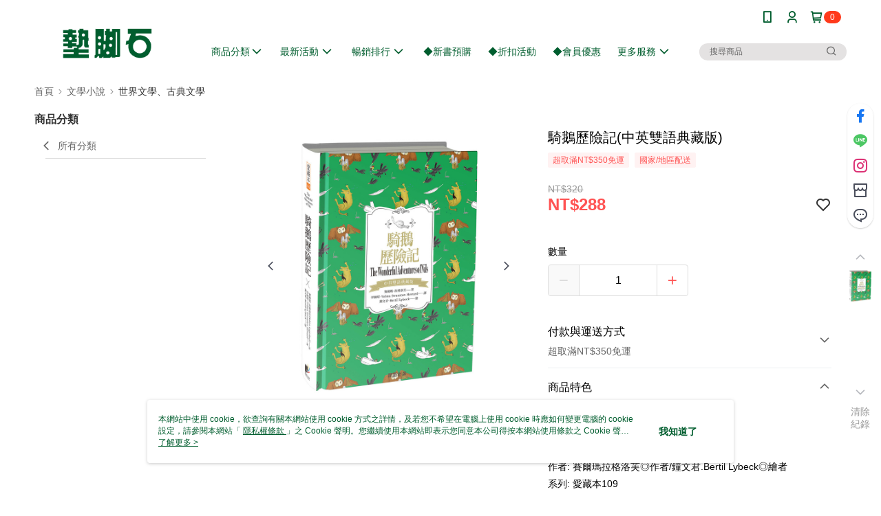

--- FILE ---
content_type: application/javascript
request_url: https://app.cdn.91app.com/global/currency-exchange-rate/currency.js
body_size: 1577
content:
(function(root) { root.nineyi = root.nineyi || {}; root.nineyi.i18n = root.nineyi.i18n || {}; root.nineyi.i18n.exchangeRates = [{"base":"TWD","date":"2025-11-29","rates":{"MYR":0.131642,"HKD":0.247995,"CNY":0.225394,"JPY":4.974692,"KRW":46.751876,"USD":0.031855,"SGD":0.041313,"AUD":0.048873,"EUR":0.027472,"GBP":0.024039,"THB":1.022887,"CAD":0.044548,"IDR":530.323044,"NZD":0.055555,"PHP":1.86784,"VND":839.866232,"MOP":0.254769,"SEK":0.301066}},{"base":"MYR","date":"2025-11-29","rates":{"TWD":7.59634,"HKD":1.883855,"CNY":1.71217,"JPY":37.789447,"KRW":355.143129,"USD":0.241984,"SGD":0.31383,"AUD":0.371255,"EUR":0.208688,"GBP":0.182609,"THB":7.770197,"CAD":0.338403,"IDR":4028.513991,"NZD":0.422016,"PHP":14.188743,"VND":6379.9092,"MOP":1.935309,"SEK":2.287}},{"base":"HKD","date":"2025-11-29","rates":{"TWD":4.032337,"MYR":0.530826,"CNY":0.908865,"JPY":20.059632,"KRW":188.519314,"USD":0.128451,"SGD":0.166589,"AUD":0.197072,"EUR":0.110777,"GBP":0.096934,"THB":4.124625,"CAD":0.179633,"IDR":2138.441188,"NZD":0.224017,"PHP":7.531758,"VND":3386.623614,"MOP":1.027313,"SEK":1.214}},{"base":"USD","date":"2025-11-29","rates":{"TWD":31.391904,"MYR":4.132504,"CNY":7.07555,"JPY":156.16504,"KRW":1467.630383,"HKD":7.78504,"SGD":1.296904,"AUD":1.534213,"EUR":0.862404,"GBP":0.754632,"THB":32.110369,"CAD":1.39845,"IDR":16647.85,"NZD":1.743984,"PHP":58.635038,"VND":26365,"MOP":7.997672,"SEK":9.451038}},{"base":"SGD","date":"2025-11-29","rates":{"TWD":24.205266,"MYR":3.186438,"CNY":5.455725,"JPY":120.413734,"KRW":1131.641592,"HKD":6.002789,"USD":0.771067,"AUD":1.182981,"EUR":0.664971,"GBP":0.581872,"THB":24.759251,"CAD":1.078299,"IDR":12836.61042,"NZD":1.344729,"PHP":45.211553,"VND":20329.185675,"MOP":6.166742,"SEK":7.287385}}]; })(this);

--- FILE ---
content_type: application/javascript
request_url: https://static.rosetta.ai/c/a_kgDkBQ0DeXrQCWaGZK00nEJo.js
body_size: 1802
content:
window.rosettaSettings = window.rosettaSettings || {
    "appId": "a_kgDkBQ0DeXrQCWaGZK00nEJo",
    "env": "prod",
    "path": "91app",
    "recommenders": [{"id":529,"status":"enabled","pathname":null,"page_type":"productDetail","property":{"component":{"name":"\u5546\u54c1\u9801\u4e0a\u65b9\u9801\u9762\u63a8\u85a6","layout":"carousel","position":{"relation":"insertBefore","selector":["#salepage-detail-info"]},"tabs":[{"title":"\u4f60\u53ef\u80fd\u6703\u6709\u8208\u8da3","engine":{"id":949,"scenarioId":28}}],"customCSS":{"breakpoints":[],"styles":[{"carouselContainer":"background-color: #FFF;border-radius: 5px;border-color: transparent;border-width: 1px;","titleContainer":"justify-content: center;","title":"display: block;font-size: 20px;font-weight: 700;line-height: 1.2em;color: rgba(10, 1, 1, 0.66);text-transform: capitalize;text-align: center;","tabHeader":"text-align: center;","name":"font-size: 12px;font-weight: 500;line-height: 1.2em;color: #0a0101;text-transform: capitalize;text-align: center;","price":"font-size: 12px;font-weight: 700;line-height: 1.5em;color: #0a0101;text-align: center;flex-direction: column;","crossed":"font-size: 12px;font-weight: 500;line-height: 1.5em;color: #b6b3b3;text-align: center;orientation: vertical;","sale":"font-size: 12px;font-weight: 700;line-height: 1.5em;color: #ad3e4a;text-align: center;"}]},"theme":"light","logo":false}},"layout":"carousel","created_at":"2022-05-26T06:35:23.000000Z","updated_at":"2022-10-18T03:15:59.000000Z","start_at":null,"end_at":null},{"id":530,"status":"enabled","pathname":null,"page_type":"productList","property":{"component":{"name":"\u985e\u5225\u9801\u4e0a\u65b9\u9801\u9762\u8f2a\u64ad","layout":"carousel","position":{"relation":"insertBefore","selector":"div:has(> div.product-container):first"},"tabs":[{"title":"\u53ef\u80fd\u6703\u559c\u6b61","engine":{"id":950,"scenarioId":16}}],"customCSS":{"breakpoints":[],"styles":[{"carouselContainer":"background-color: #FFF;border-radius: 5px;border-color: transparent;border-width: 1px;","titleContainer":"justify-content: center;","title":"display: block;font-size: 20px;font-weight: 700;line-height: 1.2em;color: #0a0101;text-transform: capitalize;text-align: center;","name":"font-weight: 500;color: rgba(10, 1, 1, 0.66);font-size: 12px;line-height: 1.2em;text-align: center;text-transform: capitalize;","price":"font-size: 12px;font-weight: 700;line-height: 1.5em;color: #0a0101;text-align: center;","crossed":"font-size: 12px;font-weight: 500;line-height: 1.5em;color: #b6b3b3;text-align: center;orientation: vertical;","sale":"font-size: 12px;font-weight: 700;line-height: 1.5em;color: #ad3e4a;text-align: center;"}]},"logo":false}},"layout":"carousel","created_at":"2022-05-26T06:35:23.000000Z","updated_at":"2022-10-18T03:15:51.000000Z","start_at":null,"end_at":null},{"id":531,"status":"enabled","pathname":null,"page_type":"cart","property":{"requestParameters":[],"extra":[],"component":{"name":"rosetta-carousel-3","customCSS":{"breakpoints":[],"styles":[{"carouselContainer":"background-color: #FFF;border-radius: 5px;border-color: transparent;border-style: solid;border-width: 1px;","titleContainer":"justify-content: center;","title":"display: block;font-size: 20px;font-weight: 700;line-height: 1.2em;color: #0a0101;text-transform: capitalize;text-align: center;","tabHeader":"text-align: center;","name":"font-size: 12px;font-weight: 500;line-height: 1.4em;color: #0a0101;text-transform: capitalize;text-align: center;","price":"font-size: 14px;font-weight: 400;line-height: 1.2em;color: #0a0101;text-align: center;flex-direction: column;","crossed":"font-size: 14px;font-weight: 400;line-height: 1.2em;color: #b6b3b3;text-align: center;orientation: vertical;","sale":"font-size: 14px;font-weight: 400;line-height: 1.2em;color: #D45398;text-align: center;"}]},"tabs":[{"title":"\u731c\u4f60\u559c\u6b61","engine":{"id":1195,"scenarioId":23}}],"position":{"relation":"sibling","selector":[".purchase-extra-list"]},"layout":"carousel","theme":"light","logo":false}},"layout":"carousel","created_at":"2022-05-26T06:35:23.000000Z","updated_at":"2022-10-18T03:15:55.000000Z","start_at":null,"end_at":null},{"id":580,"status":"enabled","pathname":null,"page_type":"productList","property":{"component":{"parentObserver":true,"name":"\u985e\u5225\u9801\u4e0b\u65b9\u9801\u9762\u8f2a\u64ad","layout":"carousel","position":{"relation":"sibling","selector":"div:has(> div.product-container):last-child"},"tabs":[{"title":"\u70ba\u60a8\u63a8\u85a6","engine":{"id":947,"scenarioId":1}}],"customCSS":{"breakpoints":[],"styles":[{"carouselContainer":"background-color: #FFF;border-radius: 5px;border-color: transparent;border-width: 1px;","titleContainer":"justify-content: center;","title":"display: block;font-size: 20px;font-weight: 700;line-height: 1.2em;color: #0a0101;text-transform: capitalize;text-align: center;","name":"font-size: 12px;font-weight: 500;line-height: 1.2em;color: #0a0101;text-transform: capitalize;text-align: center;","price":"font-size: 12px;font-weight: 700;line-height: 1.5em;color: #0a0101;text-align: center;","crossed":"font-size: 12px;font-weight: 500;line-height: 1.5em;color: #b6b3b3;text-align: center;orientation: vertical;","sale":"font-size: 12px;font-weight: 700;line-height: 1.5em;color: #ad3e4a;text-align: center;"}]},"logo":false}},"layout":"carousel","created_at":"2022-05-30T06:54:29.000000Z","updated_at":"2022-10-18T03:16:07.000000Z","start_at":null,"end_at":null},{"id":581,"status":"enabled","pathname":null,"page_type":"productDetail","property":{"component":{"name":"\u5546\u54c1\u9801\u700f\u89bd\u7d00\u9304\u4e0a\u65b9","layout":"carousel","position":{"relation":"insertBefore","selector":["#salepage-more-recommendation"]},"tabs":[{"title":"\u4f60\u53ef\u80fd\u6703\u559c\u6b61","engine":{"id":1195,"scenarioId":23}}],"customCSS":{"breakpoints":[],"styles":[{"carouselContainer":"background-color: #FFF;border-radius: 5px;border-color: transparent;border-width: 1px;","titleContainer":"justify-content: center;","title":"display: block;font-size: 20px;font-weight: 700;line-height: 1.2em;color: #0a0101;text-transform: capitalize;text-align: center;","tabHeader":"text-align: center;","name":"font-size: 12px;font-weight: 500;line-height: 1.2em;color: #0a0101;text-transform: capitalize;text-align: center;","price":"font-size: 12px;font-weight: 700;line-height: 1.5em;color: #0a0101;text-align: center;flex-direction: column;","crossed":"font-size: 12px;font-weight: 500;line-height: 1.5em;color: #b6b3b3;text-align: center;orientation: vertical;","sale":"font-size: 12px;font-weight: 700;line-height: 1.5em;color: #ad3e4a;text-align: center;"}]},"logo":false,"theme":"light"}},"layout":"carousel","created_at":"2022-05-30T07:47:19.000000Z","updated_at":"2022-10-18T03:16:10.000000Z","start_at":null,"end_at":null},{"id":1099,"status":"enabled","pathname":null,"page_type":"cart","property":{"component":{"name":"\u8cfc\u7269\u8eca\u5de6\u4e0b\u8996\u7a97","layout":"carouselNotification","position":[],"tabs":[{"title":"\u4f60\u53ef\u80fd\u4e5f\u559c\u6b61","engine":{"id":948,"scenarioId":22}}],"customCSS":{"breakpoints":[],"styles":[{"notificationContainer":"background-color: #FFF;border-radius: 5px;border-color: transparent;border-style: solid;border-width: 1px;box-shadow: 0px 3px 6px 0px rgba(84, 77, 77, 0.3);","titleContainer":"justify-content: center;","title":"display: block;font-size: 14px;font-weight: 700;line-height: 1.2em;color: #0a0101;text-transform: capitalize;text-align: center;","tabHeader":"text-align: center;","name":"font-size: 12px;font-weight: 500;line-height: 1.2em;color: #0a0101;text-transform: capitalize;text-align: center;","price":"font-size: 12px;font-weight: 700;line-height: 1.5em;color: #0a0101;text-align: center;","crossed":"font-size: 12px;font-weight: 500;line-height: 1.5em;color: #b6b3b3;text-align: center;orientation: vertical;","sale":"font-size: 12px;font-weight: 700;line-height: 1.5em;color: #ad3e4a;text-align: center;"}]},"location":"bottomRight"}},"layout":"carouselNotification","created_at":"2022-07-07T03:53:13.000000Z","updated_at":"2022-07-07T09:15:17.000000Z","start_at":null,"end_at":null}],
    "user": {"showRosettaLogo":false,"getShopperId":null,"getContact":null,"ga":{"tracker":{"index":0,"name":null},"event":{"enable":true}}}
};

;(function (r, o, s, e, t, a, A, I, R, E, C, O, M) {
    var us = new r.URLSearchParams(r.location.search); var sr = us.get(R);
    var recomId = r.sessionStorage.getItem(E); C = sr || recomId;
    (O = o.createElement(e)), (M = o.getElementsByTagName(e)[0]);
    O.id = R; O.async = "true"; O.src = C ? t : a; M.parentNode.insertBefore(O, M);
    O.addEventListener(A, function () { C ?  r[s + 'Editor'](sr, I) : r[s + 'Plugin'].create({ appId: I }); });
})(
    window, document, "Rosetta", "script",
    "https://s3.ap-northeast-1.amazonaws.com/editor.rosetta.ai.prod/editor.js",
    "https://s3-ap-southeast-1.amazonaws.com/plugins.rosetta.ai.prod/91app/plugin.js",
    "load", "a_kgDkBQ0DeXrQCWaGZK00nEJo",
    "rosetta-recommender", "rosetta.ai__editor__recom-id"
);
